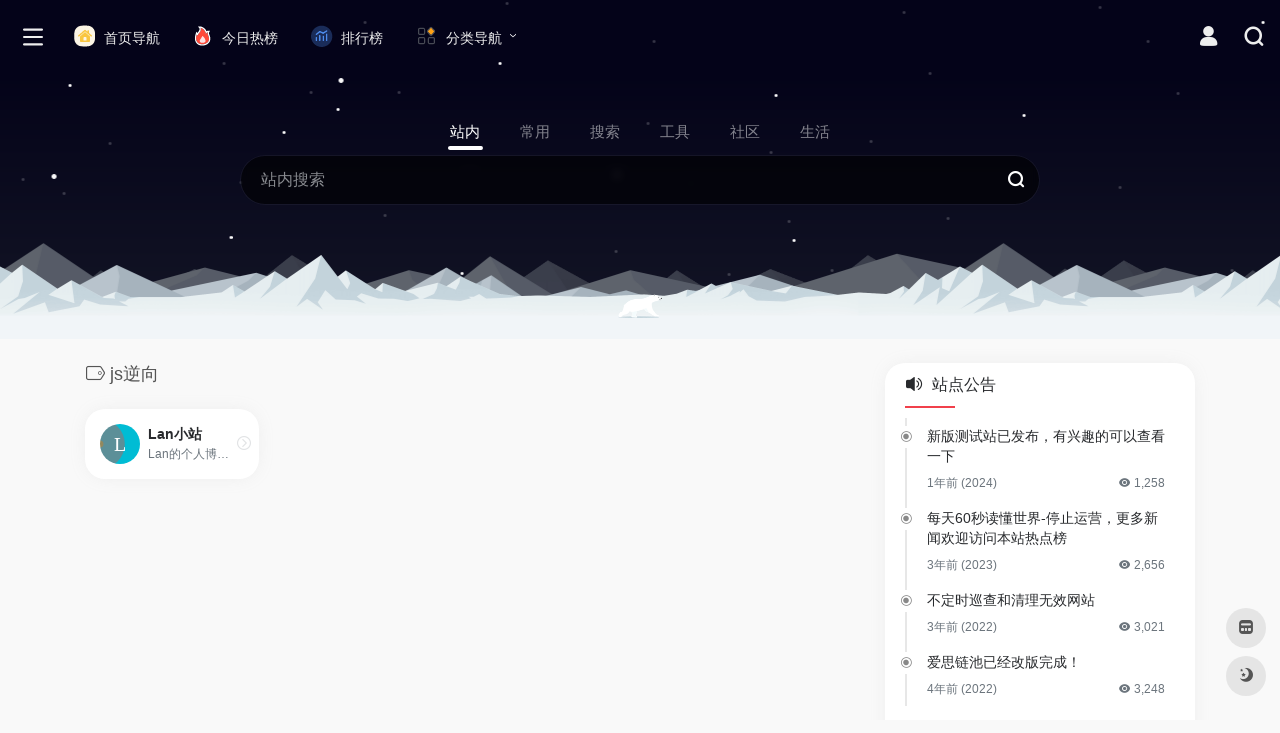

--- FILE ---
content_type: text/html; charset=UTF-8
request_url: https://www.a4lc.com/sitetag/js%E9%80%86%E5%90%91
body_size: 14985
content:
<!DOCTYPE html>
<html lang="zh-Hans" class="io-grey-mode">
<head> 
<script>
    var default_c = "io-grey-mode";
    var night = document.cookie.replace(/(?:(?:^|.*;\s*)io_night_mode\s*\=\s*([^;]*).*$)|^.*$/, "$1"); 
    try {
        if (night === "0" || (!night && window.matchMedia("(prefers-color-scheme: dark)").matches)) {
            document.documentElement.classList.add("io-black-mode");
            document.documentElement.classList.remove(default_c);
        } else {
            document.documentElement.classList.remove("io-black-mode");
            document.documentElement.classList.add(default_c);
        }
    } catch (_) {}
</script><meta charset="UTF-8">
<meta name="renderer" content="webkit">
<meta name="force-rendering" content="webkit">
<meta http-equiv="X-UA-Compatible" content="IE=edge, chrome=1">
<meta name="viewport" content="width=device-width, initial-scale=1.0, user-scalable=0, minimum-scale=1.0, maximum-scale=0.0, viewport-fit=cover">
<title>js逆向-爱思链池</title>
<meta name="theme-color" content="#f9f9f9" />
<meta name="keywords" content="js逆向,爱思链池" />
<meta name="description" content="爱思链池（www.a4lc.com）是一个多功能的网址导航网站。你可以自定义上网常用网址、自定义你的个人书签主页。精选国内外高效、实用且有趣的资源，覆盖设计、工具、资讯、学习等多个领域，既能助力提升办公效率，也能满足知识探索需求，是理想的上网起始页，邀您即刻访问，开启高效冲浪之旅。" />
<link rel="shortcut icon" href="https://www.a4lc.com/favicon.ico">
<link rel="apple-touch-icon" href="https://www.a4lc.com/apple.ico">
<!--[if IE]><script src="https://www.a4lc.com/wp-content/themes/onenav/js/html5.min.js"></script><![endif]-->
<meta name='robots' content='max-image-preview:large' />
<link rel='dns-prefetch' href='//at.alicdn.com' />
<link rel="alternate" type="application/rss+xml" title="爱思链池 &raquo; js逆向 网址标签 Feed" href="https://www.a4lc.com/sitetag/js%e9%80%86%e5%90%91/feed" />
<style id='wp-img-auto-sizes-contain-inline-css' type='text/css'>
img:is([sizes=auto i],[sizes^="auto," i]){contain-intrinsic-size:3000px 1500px}
/*# sourceURL=wp-img-auto-sizes-contain-inline-css */
</style>
<style id='classic-theme-styles-inline-css' type='text/css'>
/*! This file is auto-generated */
.wp-block-button__link{color:#fff;background-color:#32373c;border-radius:9999px;box-shadow:none;text-decoration:none;padding:calc(.667em + 2px) calc(1.333em + 2px);font-size:1.125em}.wp-block-file__button{background:#32373c;color:#fff;text-decoration:none}
/*# sourceURL=/wp-includes/css/classic-themes.min.css */
</style>
<link rel='stylesheet' id='custom-style-css' href='https://www.a4lc.com/wp-content/themes/onenav-mars/custom.css?ver=6.9' type='text/css' media='all' />
<link rel='stylesheet' id='iconfont-css' href='https://www.a4lc.com/wp-content/themes/onenav/css/iconfont.css?ver=4.1812' type='text/css' media='all' />
<link rel='stylesheet' id='iconfont-io-1-css' href='//at.alicdn.com/t/c/font_3301046_o0ii8nxhedm.css' type='text/css' media='all' />
<link rel='stylesheet' id='iconfont-io-2-css' href='//at.alicdn.com/t/c/font_4028816_0091otzm0rj7e.css' type='text/css' media='all' />
<link rel='stylesheet' id='bootstrap-css' href='https://www.a4lc.com/wp-content/themes/onenav/css/bootstrap.min.css?ver=4.1812' type='text/css' media='all' />
<link rel='stylesheet' id='style-css' href='https://www.a4lc.com/wp-content/themes/onenav/css/style.min.css?ver=4.1812' type='text/css' media='all' />
<script type="text/javascript" src="https://www.a4lc.com/wp-content/themes/onenav/js/jquery.min.js?ver=4.1812" id="jquery-js"></script>
<script type="text/javascript" id="jquery-js-after">
/* <![CDATA[ */
/* <![CDATA[ */ 
        function loadFunc(func) {if (document.all){window.attachEvent("onload",func);}else{window.addEventListener("load",func,false);}}   
        /* ]]]]><![CDATA[> */
//# sourceURL=jquery-js-after
/* ]]> */
</script>
<link rel="https://api.w.org/" href="https://www.a4lc.com/wp-json/" /><link rel="alternate" title="JSON" type="application/json" href="https://www.a4lc.com/wp-json/wp/v2/sitetag/26387" /><link rel="EditURI" type="application/rsd+xml" title="RSD" href="https://www.a4lc.com/xmlrpc.php?rsd" />
<meta name="generator" content="WordPress 6.9" />
<style>.card, .block {
border-radius: 20px;
}
/*自主广告自适应*/
.auto-ad-url .card {
    max-width: 100%;
}  
 /* 首页三横幅广告*/  
 @media screen and (min-width: 980px) {
     .apd.apd-home.col-12 {
     display: flex;
      gap: 15px;
      }
 }.customize-width{max-width:1900px}.sidebar-nav{width:190px}@media (min-width: 768px){.main-content{margin-left:190px;}.main-content .page-header{left:190px;}}</style><script>(function(a,b){a.ioLetterAvatar=function(d,l,j){d=d||"";l=l||60;var h="#1abc9c #2ecc71 #3498db #9b59b6 #3fe95e #16a085 #27ae60 #2980b9 #8e44ad #fc3e50 #f1c40f #e67e22 #e74c3c #00bcd4 #95aa36 #f39c12 #d35400 #c0392b #b2df1e #7ffc8d".split(" "),f,c,k,g,e,i,t,m;f=String(d).toUpperCase();f=f?f.charAt(0):"?";if(a.devicePixelRatio){l=(l*a.devicePixelRatio)}c=parseInt((((f=="?"?72:f.charCodeAt(0))-64)*12345).toString().slice(0,5));k=c%(h.length-1);t=(c+1)%(h.length-1);m=(c-1)%(h.length-1);g=b.createElement("canvas");g.width=l;g.height=l;e=g.getContext("2d");e.fillStyle=j?j:h[k];e.fillRect(0,0,g.width,g.height); e.arc((c*180)%l,(c*150)%l, (c/120)%l ,0 ,360 );e.fillStyle=h[t];e.globalAlpha = .6;e.fill();e.save();e.beginPath();e.fillStyle=h[m];e.globalAlpha = .4;e.arc((c*20)%l,(c*50)%l, ((99999-c)/80)%l,0 ,360 );e.fill();e.font=Math.round(g.width/2)+"px 'Microsoft Yahei'";e.textAlign="center";e.fillStyle="#fff";e.globalAlpha = 1;e.fillText(f,l/2,l/1.5);i=g.toDataURL();g=null;return i}})(window,document);</script><!-- 自定义代码 -->
<!--头条提交/--> 
<script>
(function(){
var el = document.createElement("script");
el.src = "https://lf1-cdn-tos.bytegoofy.com/goofy/ttzz/push.js?1feec5338b118403372de0a1ccb71b416008be35d3aa4b8fc28d959eee7f7b82c112ff4abe50733e0ff1e1071a0fdc024b166ea2a296840a50a5288f35e2ca42";
el.id = "ttzz";
var s = document.getElementsByTagName("script")[0];
s.parentNode.insertBefore(el, s);
})(window)
</script>
<!-- end 自定义代码 -->
</head> 
<body class="archive tax-sitetag term-js term-26387 wp-theme-onenav wp-child-theme-onenav-mars sidebar_right mini-sidebar">
        <div id="sidebar" class="sticky sidebar-nav fade">
            <div class="modal-dialog h-100  sidebar-nav-inner">
                <div class="sidebar-logo border-bottom border-color">
                    <!-- logo -->
                    <div class="logo overflow-hidden">
                                                <a href="https://www.a4lc.com" class="logo-expanded">
                            <img src="https://www.a4lc.com/logo.png" height="40" class="logo-light" alt="爱思链池">
                            <img src="https://www.a4lc.com/logo.png" height="40" class="logo-dark d-none" alt="爱思链池">
                        </a>
                        <a href="https://www.a4lc.com" class="logo-collapsed">
                            <img src="https://www.a4lc.com/logoo.png" height="40" class="logo-light" alt="爱思链池">
                            <img src="https://www.a4lc.com/favicon.ico" height="40" class="logo-dark d-none" alt="爱思链池">
                        </a>
                    </div>
                    <!-- logo end -->
                </div>
                <div class="sidebar-menu flex-fill">
                    <div class="sidebar-scroll" >
                        <div class="sidebar-menu-inner">
                            <ul> 
                                                                                                        <li class="sidebar-item">
                                                                                        <a href="https://www.a4lc.com/#term-6" class="" data-change="https://www.a4lc.com/#term-6">
                                                <i class="io io-shenghuofuwu icon-fw icon-lg"></i>
                                                <span>常用推荐</span>
                                            </a>
                                            <i class="iconfont icon-arrow-r-m sidebar-more text-sm"></i>
                                            <ul >
                                             
                                                <li>
                                                    <a href="https://www.a4lc.com/#term-6-16949" class=""><span>热门</span></a>
                                                </li>
                                             
                                                <li>
                                                    <a href="https://www.a4lc.com/#term-6-16950" class=""><span>趣站</span></a>
                                                </li>
                                             
                                                <li>
                                                    <a href="https://www.a4lc.com/#term-6-16952" class=""><span>小游戏</span></a>
                                                </li>
                                             
                                                <li>
                                                    <a href="https://www.a4lc.com/#term-6-16951" class=""><span>生成器</span></a>
                                                </li>
                                                                                        </ul>
                                        </li>
                                                                        <li class="sidebar-item">
                                                                                        <a href="https://www.a4lc.com/#term-7" class="" data-change="https://www.a4lc.com/#term-7">
                                                <i class="io io-tuijian icon-fw icon-lg"></i>
                                                <span>生活服务</span>
                                            </a>
                                            <i class="iconfont icon-arrow-r-m sidebar-more text-sm"></i>
                                            <ul >
                                             
                                                <li>
                                                    <a href="https://www.a4lc.com/#term-7-8" class=""><span>新闻</span></a>
                                                </li>
                                             
                                                <li>
                                                    <a href="https://www.a4lc.com/#term-7-60" class=""><span>视频</span></a>
                                                </li>
                                             
                                                <li>
                                                    <a href="https://www.a4lc.com/#term-7-15" class=""><span>直播</span></a>
                                                </li>
                                             
                                                <li>
                                                    <a href="https://www.a4lc.com/#term-7-27" class=""><span>音乐</span></a>
                                                </li>
                                             
                                                <li>
                                                    <a href="https://www.a4lc.com/#term-7-14" class=""><span>购物</span></a>
                                                </li>
                                             
                                                <li>
                                                    <a href="https://www.a4lc.com/#term-7-12" class=""><span>快递</span></a>
                                                </li>
                                             
                                                <li>
                                                    <a href="https://www.a4lc.com/#term-7-16" class=""><span>社交</span></a>
                                                </li>
                                             
                                                <li>
                                                    <a href="https://www.a4lc.com/#term-7-9" class=""><span>邮箱</span></a>
                                                </li>
                                             
                                                <li>
                                                    <a href="https://www.a4lc.com/#term-7-11" class=""><span>网盘</span></a>
                                                </li>
                                             
                                                <li>
                                                    <a href="https://www.a4lc.com/#term-7-17" class=""><span>招聘</span></a>
                                                </li>
                                             
                                                <li>
                                                    <a href="https://www.a4lc.com/#term-7-13" class=""><span>旅游</span></a>
                                                </li>
                                             
                                                <li>
                                                    <a href="https://www.a4lc.com/#term-7-10" class=""><span>银行</span></a>
                                                </li>
                                                                                        </ul>
                                        </li>
                                                                        <li class="sidebar-item">
                                                                                        <a href="https://www.a4lc.com/#term-18" class="" data-change="https://www.a4lc.com/#term-18">
                                                <i class="io io-xiuxianyule icon-fw icon-lg"></i>
                                                <span>休闲娱乐</span>
                                            </a>
                                            <i class="iconfont icon-arrow-r-m sidebar-more text-sm"></i>
                                            <ul >
                                             
                                                <li>
                                                    <a href="https://www.a4lc.com/#term-18-20" class=""><span>游戏</span></a>
                                                </li>
                                             
                                                <li>
                                                    <a href="https://www.a4lc.com/#term-18-19" class=""><span>杂志</span></a>
                                                </li>
                                             
                                                <li>
                                                    <a href="https://www.a4lc.com/#term-18-25" class=""><span>电台FM</span></a>
                                                </li>
                                             
                                                <li>
                                                    <a href="https://www.a4lc.com/#term-18-21" class=""><span>电子书</span></a>
                                                </li>
                                             
                                                <li>
                                                    <a href="https://www.a4lc.com/#term-18-4153" class=""><span>影视预告</span></a>
                                                </li>
                                             
                                                <li>
                                                    <a href="https://www.a4lc.com/#term-18-22" class=""><span>网络小说</span></a>
                                                </li>
                                             
                                                <li>
                                                    <a href="https://www.a4lc.com/#term-18-26" class=""><span>音乐歌曲</span></a>
                                                </li>
                                             
                                                <li>
                                                    <a href="https://www.a4lc.com/#term-18-29" class=""><span>在线影视</span></a>
                                                </li>
                                             
                                                <li>
                                                    <a href="https://www.a4lc.com/#term-18-24" class=""><span>在线影院</span></a>
                                                </li>
                                             
                                                <li>
                                                    <a href="https://www.a4lc.com/#term-18-28" class=""><span>在线解析</span></a>
                                                </li>
                                                                                        </ul>
                                        </li>
                                                                        <li class="sidebar-item">
                                                                                        <a href="https://www.a4lc.com/#term-30" class="" data-change="https://www.a4lc.com/#term-30">
                                                <i class="io io-ziyuan icon-fw icon-lg"></i>
                                                <span>资源查询</span>
                                            </a>
                                            <i class="iconfont icon-arrow-r-m sidebar-more text-sm"></i>
                                            <ul >
                                             
                                                <li>
                                                    <a href="https://www.a4lc.com/#term-30-65" class=""><span>博客论坛</span></a>
                                                </li>
                                             
                                                <li>
                                                    <a href="https://www.a4lc.com/#term-30-32" class=""><span>图书搜索</span></a>
                                                </li>
                                             
                                                <li>
                                                    <a href="https://www.a4lc.com/#term-30-52" class=""><span>资源搜索</span></a>
                                                </li>
                                             
                                                <li>
                                                    <a href="https://www.a4lc.com/#term-30-31" class=""><span>网盘搜索</span></a>
                                                </li>
                                             
                                                <li>
                                                    <a href="https://www.a4lc.com/#term-30-34" class=""><span>磁力搜索</span></a>
                                                </li>
                                             
                                                <li>
                                                    <a href="https://www.a4lc.com/#term-30-33" class=""><span>小说搜索</span></a>
                                                </li>
                                             
                                                <li>
                                                    <a href="https://www.a4lc.com/#term-30-1049" class=""><span>学术搜索</span></a>
                                                </li>
                                             
                                                <li>
                                                    <a href="https://www.a4lc.com/#term-30-14961" class=""><span>影视下载</span></a>
                                                </li>
                                             
                                                <li>
                                                    <a href="https://www.a4lc.com/#term-30-23" class=""><span>网站收录</span></a>
                                                </li>
                                                                                        </ul>
                                        </li>
                                                                        <li class="sidebar-item">
                                                                                        <a href="https://www.a4lc.com/#term-53" class="" data-change="https://www.a4lc.com/#term-53">
                                                <i class="io io-S9chajianqu icon-fw icon-lg"></i>
                                                <span>插件资源</span>
                                            </a>
                                            <i class="iconfont icon-arrow-r-m sidebar-more text-sm"></i>
                                            <ul >
                                             
                                                <li>
                                                    <a href="https://www.a4lc.com/#term-53-1212" class=""><span>浏览器</span></a>
                                                </li>
                                             
                                                <li>
                                                    <a href="https://www.a4lc.com/#term-53-58" class=""><span>加速器</span></a>
                                                </li>
                                             
                                                <li>
                                                    <a href="https://www.a4lc.com/#term-53-74" class=""><span>谷歌插件</span></a>
                                                </li>
                                             
                                                <li>
                                                    <a href="https://www.a4lc.com/#term-53-82" class=""><span>浏览器插件</span></a>
                                                </li>
                                             
                                                <li>
                                                    <a href="https://www.a4lc.com/#term-53-71" class=""><span>油侯插件</span></a>
                                                </li>
                                                                                        </ul>
                                        </li>
                                                                        <li class="sidebar-item">
                                                                                        <a href="https://www.a4lc.com/#term-35" class="" data-change="https://www.a4lc.com/#term-35">
                                                <i class="io io-gongjuxiang icon-fw icon-lg"></i>
                                                <span>常用工具</span>
                                            </a>
                                            <i class="iconfont icon-arrow-r-m sidebar-more text-sm"></i>
                                            <ul >
                                             
                                                <li>
                                                    <a href="https://www.a4lc.com/#term-35-40" class=""><span>设计工具</span></a>
                                                </li>
                                             
                                                <li>
                                                    <a href="https://www.a4lc.com/#term-35-69" class=""><span>素材资源</span></a>
                                                </li>
                                             
                                                <li>
                                                    <a href="https://www.a4lc.com/#term-35-37" class=""><span>PPT素材</span></a>
                                                </li>
                                             
                                                <li>
                                                    <a href="https://www.a4lc.com/#term-35-42" class=""><span>在线工具</span></a>
                                                </li>
                                             
                                                <li>
                                                    <a href="https://www.a4lc.com/#term-35-38" class=""><span>团队工具</span></a>
                                                </li>
                                             
                                                <li>
                                                    <a href="https://www.a4lc.com/#term-35-41" class=""><span>图片工具</span></a>
                                                </li>
                                             
                                                <li>
                                                    <a href="https://www.a4lc.com/#term-35-36" class=""><span>排版工具</span></a>
                                                </li>
                                             
                                                <li>
                                                    <a href="https://www.a4lc.com/#term-35-51" class=""><span>设计美化</span></a>
                                                </li>
                                             
                                                <li>
                                                    <a href="https://www.a4lc.com/#term-35-39" class=""><span>格式转换</span></a>
                                                </li>
                                             
                                                <li>
                                                    <a href="https://www.a4lc.com/#term-35-63" class=""><span>创作中心</span></a>
                                                </li>
                                                                                        </ul>
                                        </li>
                                                                        <li class="sidebar-item">
                                                                                        <a href="https://www.a4lc.com/#term-43" class="" data-change="https://www.a4lc.com/#term-43">
                                                <i class="io io-wangluo icon-fw icon-lg"></i>
                                                <span>电脑网络</span>
                                            </a>
                                            <i class="iconfont icon-arrow-r-m sidebar-more text-sm"></i>
                                            <ul >
                                             
                                                <li>
                                                    <a href="https://www.a4lc.com/#term-43-56" class=""><span>互联资讯</span></a>
                                                </li>
                                             
                                                <li>
                                                    <a href="https://www.a4lc.com/#term-43-48" class=""><span>搜索引擎</span></a>
                                                </li>
                                             
                                                <li>
                                                    <a href="https://www.a4lc.com/#term-43-47" class=""><span>网址导航</span></a>
                                                </li>
                                             
                                                <li>
                                                    <a href="https://www.a4lc.com/#term-43-45" class=""><span>安全杀毒</span></a>
                                                </li>
                                             
                                                <li>
                                                    <a href="https://www.a4lc.com/#term-43-50" class=""><span>主题模板</span></a>
                                                </li>
                                             
                                                <li>
                                                    <a href="https://www.a4lc.com/#term-43-54" class=""><span>软件下载</span></a>
                                                </li>
                                             
                                                <li>
                                                    <a href="https://www.a4lc.com/#term-43-55" class=""><span>云服务器</span></a>
                                                </li>
                                             
                                                <li>
                                                    <a href="https://www.a4lc.com/#term-43-49" class=""><span>站长资源</span></a>
                                                </li>
                                             
                                                <li>
                                                    <a href="https://www.a4lc.com/#term-43-44" class=""><span>行业联盟</span></a>
                                                </li>
                                             
                                                <li>
                                                    <a href="https://www.a4lc.com/#term-43-46" class=""><span>资源下载</span></a>
                                                </li>
                                                                                        </ul>
                                        </li>
                                                                        <li class="sidebar-item">
                                                                                        <a href="https://www.a4lc.com/#term-57" class="" data-change="https://www.a4lc.com/#term-57">
                                                <i class="io io-dongman icon-fw icon-lg"></i>
                                                <span>动漫资源</span>
                                            </a>
                                            <i class="iconfont icon-arrow-r-m sidebar-more text-sm"></i>
                                            <ul >
                                             
                                                <li>
                                                    <a href="https://www.a4lc.com/#term-57-61" class=""><span>动漫网站</span></a>
                                                </li>
                                             
                                                <li>
                                                    <a href="https://www.a4lc.com/#term-57-68" class=""><span>动漫推荐</span></a>
                                                </li>
                                             
                                                <li>
                                                    <a href="https://www.a4lc.com/#term-57-32041" class=""><span>在线动漫</span></a>
                                                </li>
                                             
                                                <li>
                                                    <a href="https://www.a4lc.com/#term-57-67" class=""><span>在线漫画</span></a>
                                                </li>
                                             
                                                <li>
                                                    <a href="https://www.a4lc.com/#term-57-15069" class=""><span>动漫下载</span></a>
                                                </li>
                                             
                                                <li>
                                                    <a href="https://www.a4lc.com/#term-57-66" class=""><span>动漫番剧</span></a>
                                                </li>
                                             
                                                <li>
                                                    <a href="https://www.a4lc.com/#term-57-64" class=""><span>动漫导航</span></a>
                                                </li>
                                             
                                                <li>
                                                    <a href="https://www.a4lc.com/#term-57-59" class=""><span>动漫游戏</span></a>
                                                </li>
                                             
                                                <li>
                                                    <a href="https://www.a4lc.com/#term-57-62" class=""><span>cosplay</span></a>
                                                </li>
                                                                                        </ul>
                                        </li>
                                                                        <li class="sidebar-item">
                                                                                        <a href="https://www.a4lc.com/#term-86" class="" data-change="https://www.a4lc.com/#term-86">
                                                <i class="io io-gongsi icon-fw icon-lg"></i>
                                                <span>商业服务</span>
                                            </a>
                                            <i class="iconfont icon-arrow-r-m sidebar-more text-sm"></i>
                                            <ul >
                                             
                                                <li>
                                                    <a href="https://www.a4lc.com/#term-86-84" class=""><span>企业品牌</span></a>
                                                </li>
                                             
                                                <li>
                                                    <a href="https://www.a4lc.com/#term-86-87" class=""><span>财经金融</span></a>
                                                </li>
                                             
                                                <li>
                                                    <a href="https://www.a4lc.com/#term-86-72" class=""><span>办公职场</span></a>
                                                </li>
                                             
                                                <li>
                                                    <a href="https://www.a4lc.com/#term-86-76" class=""><span>农林牧渔</span></a>
                                                </li>
                                             
                                                <li>
                                                    <a href="https://www.a4lc.com/#term-86-80" class=""><span>加盟招商</span></a>
                                                </li>
                                             
                                                <li>
                                                    <a href="https://www.a4lc.com/#term-86-83" class=""><span>商家商户</span></a>
                                                </li>
                                             
                                                <li>
                                                    <a href="https://www.a4lc.com/#term-86-73" class=""><span>广告营销</span></a>
                                                </li>
                                             
                                                <li>
                                                    <a href="https://www.a4lc.com/#term-86-78" class=""><span>投资理财</span></a>
                                                </li>
                                             
                                                <li>
                                                    <a href="https://www.a4lc.com/#term-86-81" class=""><span>行业信息</span></a>
                                                </li>
                                             
                                                <li>
                                                    <a href="https://www.a4lc.com/#term-86-77" class=""><span>电商供求</span></a>
                                                </li>
                                             
                                                <li>
                                                    <a href="https://www.a4lc.com/#term-86-75" class=""><span>票务订票</span></a>
                                                </li>
                                                                                        </ul>
                                        </li>
                                                                        <li class="sidebar-item">
                                                                                        <a href="https://www.a4lc.com/#term-1042" class="" data-change="https://www.a4lc.com/#term-1042">
                                                <i class="io io-zongheqita icon-fw icon-lg"></i>
                                                <span>综合其他</span>
                                            </a>
                                            <i class="iconfont icon-arrow-r-m sidebar-more text-sm"></i>
                                            <ul >
                                             
                                                <li>
                                                    <a href="https://www.a4lc.com/#term-1042-1053" class=""><span>百科问答</span></a>
                                                </li>
                                             
                                                <li>
                                                    <a href="https://www.a4lc.com/#term-1042-85" class=""><span>健康知识</span></a>
                                                </li>
                                             
                                                <li>
                                                    <a href="https://www.a4lc.com/#term-1042-1052" class=""><span>查询工具</span></a>
                                                </li>
                                             
                                                <li>
                                                    <a href="https://www.a4lc.com/#term-1042-1047" class=""><span>政府机构</span></a>
                                                </li>
                                             
                                                <li>
                                                    <a href="https://www.a4lc.com/#term-1042-1043" class=""><span>省市门户</span></a>
                                                </li>
                                             
                                                <li>
                                                    <a href="https://www.a4lc.com/#term-1042-1044" class=""><span>综合门户</span></a>
                                                </li>
                                             
                                                <li>
                                                    <a href="https://www.a4lc.com/#term-1042-1048" class=""><span>组织协会</span></a>
                                                </li>
                                             
                                                <li>
                                                    <a href="https://www.a4lc.com/#term-1042-1050" class=""><span>民族宗教</span></a>
                                                </li>
                                             
                                                <li>
                                                    <a href="https://www.a4lc.com/#term-1042-1045" class=""><span>传媒杂志</span></a>
                                                </li>
                                             
                                                <li>
                                                    <a href="https://www.a4lc.com/#term-1042-1051" class=""><span>公益慈善</span></a>
                                                </li>
                                             
                                                <li>
                                                    <a href="https://www.a4lc.com/#term-1042-1046" class=""><span>法律律师</span></a>
                                                </li>
                                                                                        </ul>
                                        </li>
                                 
                            </ul>
                        </div>
                    </div>
                </div>
                <div class="border-top py-2 border-color">
                    <div class="flex-bottom">
                        <ul> 
                            <li id="menu-item-287" class="menu-item menu-item-type-post_type menu-item-object-page menu-item-287 sidebar-item"><a href="https://www.a4lc.com/blog">
        <i class="io io-bokezhuanjia icon-fw icon-lg"></i>
                <span>博客首页</span></a></li>
<li id="menu-item-3325" class="menu-item menu-item-type-post_type menu-item-object-page menu-item-3325 sidebar-item"><a href="https://www.a4lc.com/comment">
        <i class="io io-liuyan icon-fw icon-lg"></i>
                <span>收录留言</span></a></li>
 
                        </ul>
                    </div>
                </div>
            </div>
        </div>
        <div class="main-content flex-fill">    <div class="big-header-banner header-nav">
        <div id="header" class="page-header sticky">
            <div class="navbar navbar-expand-md">
                <div class="container-fluid p-0 position-relative">
                    <div class="position-absolute w-100 text-center">
                        <a href="https://www.a4lc.com" class="navbar-brand d-md-none m-0" title="爱思链池">
                            <img src="https://www.a4lc.com/logo.png" class="logo-light" alt="爱思链池" height="30">
                            <img src="https://www.a4lc.com/logo.png" class="logo-dark d-none" alt="爱思链池" height="30">
                        </a>
                    </div>
                    <div class="nav-item d-md-none mobile-menu py-2 position-relative"><a href="javascript:" id="sidebar-switch" data-toggle="modal" data-target="#sidebar"><i class="iconfont icon-classification icon-lg"></i></a></div>                    <div class="collapse navbar-collapse order-2 order-md-1">
                        <div class="header-mini-btn">
                            <label>
                                <input id="mini-button" type="checkbox" >
                                <svg viewBox="0 0 100 100" xmlns="http://www.w3.org/2000/svg"> 
                                    <path class="line--1" d="M0 40h62c18 0 18-20-17 5L31 55"></path>
                                    <path class="line--2" d="M0 50h80"></path>
                                    <path class="line--3" d="M0 60h62c18 0 18 20-17-5L31 45"></path>
                                </svg>
                            </label>
                        
                        </div>
                                                <ul class="navbar-nav navbar-top site-menu mr-4">
                            <li id="menu-item-101" class="menu-item menu-item-type-custom menu-item-object-custom menu-item-101"><a href="/">
        <i class="io io-66_zongheqita_mingrenguju icon-fw icon-lg"></i>
                <span>首页导航</span></a></li>
<li id="menu-item-10007" class="menu-item menu-item-type-custom menu-item-object-custom menu-item-10007"><a href="https://www.a4lc.com/hotnews/">
        <i class="io io-rebang icon-fw icon-lg"></i>
                <span>今日热榜</span></a></li>
<li id="menu-item-12125" class="menu-item menu-item-type-post_type menu-item-object-page menu-item-12125"><a href="https://www.a4lc.com/ranking">
        <i class="io io-avdsloudongsaomiao icon-fw icon-lg"></i>
                <span>排行榜</span></a></li>
<li id="menu-item-9203" class="menu-item menu-item-type-custom menu-item-object-custom menu-item-has-children menu-item-9203"><a href="/">
        <i class="io io-caidan icon-fw icon-lg"></i>
                <span>分类导航</span></a>
<ul class="sub-menu">
	<li id="menu-item-5312" class="menu-item menu-item-type-post_type menu-item-object-page menu-item-5312"><a href="https://www.a4lc.com/zhanzhang">
        <i class="io io-daohang_004 icon-fw icon-lg"></i>
                <span>站长导航</span></a></li>
	<li id="menu-item-9204" class="menu-item menu-item-type-post_type menu-item-object-page menu-item-9204"><a href="https://www.a4lc.com/src">
        <i class="io io-avdsloudongsaomiao icon-fw icon-lg"></i>
                <span>SRC导航</span></a></li>
	<li id="menu-item-9205" class="menu-item menu-item-type-post_type menu-item-object-page menu-item-9205"><a href="https://www.a4lc.com/meiti">
        <i class="iconfont icon-heart icon-fw icon-lg"></i>
                <span>媒体导航</span></a></li>
	<li id="menu-item-9210" class="menu-item menu-item-type-post_type menu-item-object-page menu-item-9210"><a href="https://www.a4lc.com/film">
        <i class="io io-kandianying icon-fw icon-lg"></i>
                <span>电影导航</span></a></li>
	<li id="menu-item-11132" class="menu-item menu-item-type-post_type menu-item-object-page menu-item-11132"><a href="https://www.a4lc.com/aigc">
        <i class="io io-guanggao icon-fw icon-lg"></i>
                <span>AIGC导航</span></a></li>
</ul>
</li>
 
                        </ul>
                    </div>
                    <ul class="nav navbar-menu text-xs order-1 order-md-2 position-relative">
                                                                            <li class="nav-login ml-3 ml-md-4">
                                <a href="https://www.a4lc.com/login/?redirect_to=https://www.a4lc.com/sitetag/js%E9%80%86%E5%90%91" title="登录"><i class="iconfont icon-user icon-lg"></i></a>
                            </li>
                                                                        <li class="nav-search ml-3 ml-md-4">
                            <a href="javascript:" data-toggle="modal" data-target="#search-modal"><i class="iconfont icon-search icon-lg"></i></a>
                        </li>
                                                                    </ul>
                </div>
            </div>
        </div>
        <div class="placeholder"></div>
            </div>
<div class="header-big unchanged canvas-fx mb-4" ><iframe class="canvas-bg" scrolling="no" sandbox="allow-scripts allow-same-origin" src="https://www.a4lc.com/wp-content/themes/onenav/fx/io-fx07.html"></iframe> 
<div class="s-search">
<div id="search" class="s-search mx-auto">
        <div id="search-list-menu" class="">
        <div class="s-type text-center">
            <div class="s-type-list big tab-auto-scrollbar overflow-x-auto">
                <div class="anchor" style="position: absolute; left: 50%; opacity: 0;"></div>
                <label for="type-big-zhannei" class="active" data-page="home" data-id="group-z"><span>站内</span></label><label for="type-baidu"  data-page="home" data-id="group-a"><span>常用</span></label><label for="type-baidu1"  data-page="home" data-id="group-b"><span>搜索</span></label><label for="type-br"  data-page="home" data-id="group-c"><span>工具</span></label><label for="type-zhihu"  data-page="home" data-id="group-d"><span>社区</span></label><label for="type-taobao1"  data-page="home" data-id="group-e"><span>生活</span></label>            </div>
        </div>
    </div>
    <form action="https://www.a4lc.com?s=" method="get" target="_blank" class="super-search-fm">
        <input type="text" id="search-text" class="form-control smart-tips search-key" zhannei="" placeholder="输入关键字搜索" style="outline:0" autocomplete="off" data-status="true">
        <button type="submit" id="btn_search"><i class="iconfont icon-search"></i></button>
    </form> 
    <div id="search-list" class="hide-type-list">
                    <div class="search-group justify-content-center group-z s-current">
                <ul class="search-type tab-auto-scrollbar overflow-x-auto">
                    <li ><input checked="checked" hidden="" type="radio" name="type" data-page="home" id="type-big-zhannei" value="https://www.a4lc.com/?post_type=sites&amp;s=" data-placeholder="站内搜索"></li>
                                    </ul>
            </div>
                    <div class="search-group justify-content-center group-a "><ul class="search-type tab-auto-scrollbar overflow-x-auto"><li><input hidden type="radio" name="type" data-page="home" id="type-baidu" value="https://www.baidu.com/s?wd=%s%" data-placeholder="百度一下"><label for="type-baidu"><span class="text-muted">百度</span></label></li><li><input hidden type="radio" name="type" data-page="home" id="type-google" value="https://www.google.com/search?q=%s%" data-placeholder="谷歌两下"><label for="type-google"><span class="text-muted">Google</span></label></li><li><input hidden type="radio" name="type" data-page="home" id="type-zhannei" value="https://www.a4lc.com/?post_type=sites&s=%s%" data-placeholder="站内搜索"><label for="type-zhannei"><span class="text-muted">站内</span></label></li><li><input hidden type="radio" name="type" data-page="home" id="type-taobao" value="https://s.taobao.com/search?q=%s%" data-placeholder="淘宝"><label for="type-taobao"><span class="text-muted">淘宝</span></label></li><li><input hidden type="radio" name="type" data-page="home" id="type-bing" value="https://cn.bing.com/search?q=%s%" data-placeholder="微软Bing搜索"><label for="type-bing"><span class="text-muted">Bing</span></label></li></ul></div><div class="search-group justify-content-center group-b "><ul class="search-type tab-auto-scrollbar overflow-x-auto"><li><input hidden type="radio" name="type" data-page="home" id="type-baidu1" value="https://www.baidu.com/s?wd=%s%" data-placeholder="百度一下"><label for="type-baidu1"><span class="text-muted">百度</span></label></li><li><input hidden type="radio" name="type" data-page="home" id="type-google1" value="https://www.google.com/search?q=%s%" data-placeholder="谷歌两下"><label for="type-google1"><span class="text-muted">Google</span></label></li><li><input hidden type="radio" name="type" data-page="home" id="type-360" value="https://www.so.com/s?q=%s%" data-placeholder="360好搜"><label for="type-360"><span class="text-muted">360</span></label></li><li><input hidden type="radio" name="type" data-page="home" id="type-sogo" value="https://www.sogou.com/web?query=%s%" data-placeholder="搜狗搜索"><label for="type-sogo"><span class="text-muted">搜狗</span></label></li><li><input hidden type="radio" name="type" data-page="home" id="type-bing1" value="https://cn.bing.com/search?q=%s%" data-placeholder="微软Bing搜索"><label for="type-bing1"><span class="text-muted">Bing</span></label></li><li><input hidden type="radio" name="type" data-page="home" id="type-sm" value="https://yz.m.sm.cn/s?q=%s%" data-placeholder="UC移动端搜索"><label for="type-sm"><span class="text-muted">神马</span></label></li></ul></div><div class="search-group justify-content-center group-c "><ul class="search-type tab-auto-scrollbar overflow-x-auto"><li><input hidden type="radio" name="type" data-page="home" id="type-br" value="https://seo.5118.com/%s%?t=ydm" data-placeholder="请输入网址(不带https://)"><label for="type-br"><span class="text-muted">权重查询</span></label></li><li><input hidden type="radio" name="type" data-page="home" id="type-links" value="https://ahrefs.5118.com/%s%?t=ydm" data-placeholder="请输入网址(不带https://)"><label for="type-links"><span class="text-muted">友链检测</span></label></li><li><input hidden type="radio" name="type" data-page="home" id="type-icp" value="https://icp.5118.com/domain/%s%?t=ydm" data-placeholder="请输入网址(不带https://)"><label for="type-icp"><span class="text-muted">备案查询</span></label></li><li><input hidden type="radio" name="type" data-page="home" id="type-seo" value="https://seo.5118.com/%s%?t=ydm" data-placeholder="请输入网址(不带https://)"><label for="type-seo"><span class="text-muted">SEO查询</span></label></li><li><input hidden type="radio" name="type" data-page="home" id="type-ciku" value="https://www.5118.com/seo/newrelated/%s%?t=ydm" data-placeholder="请输入关键词"><label for="type-ciku"><span class="text-muted">关键词挖掘</span></label></li><li><input hidden type="radio" name="type" data-page="home" id="type-51key" value="https://so.5118.com/all/%s%?t=ydm" data-placeholder="请输入关键词"><label for="type-51key"><span class="text-muted">素材搜索</span></label></li><li><input hidden type="radio" name="type" data-page="home" id="type-51kt" value="https://www.kt1.com/wordfrequency/yuliao/%s%?t=ydm" data-placeholder="请输入关键词"><label for="type-51kt"><span class="text-muted">大数据词云</span></label></li></ul></div><div class="search-group justify-content-center group-d "><ul class="search-type tab-auto-scrollbar overflow-x-auto"><li><input hidden type="radio" name="type" data-page="home" id="type-zhihu" value="https://www.zhihu.com/search?type=content&q=%s%" data-placeholder="知乎"><label for="type-zhihu"><span class="text-muted">知乎</span></label></li><li><input hidden type="radio" name="type" data-page="home" id="type-wechat" value="https://weixin.sogou.com/weixin?type=2&query=%s%" data-placeholder="微信"><label for="type-wechat"><span class="text-muted">微信</span></label></li><li><input hidden type="radio" name="type" data-page="home" id="type-weibo" value="https://s.weibo.com/weibo/%s%" data-placeholder="微博"><label for="type-weibo"><span class="text-muted">微博</span></label></li><li><input hidden type="radio" name="type" data-page="home" id="type-douban" value="https://www.douban.com/search?q=%s%" data-placeholder="豆瓣"><label for="type-douban"><span class="text-muted">豆瓣</span></label></li><li><input hidden type="radio" name="type" data-page="home" id="type-why" value="https://ask.seowhy.com/search/?q=%s%" data-placeholder="SEO问答社区"><label for="type-why"><span class="text-muted">搜外问答</span></label></li></ul></div><div class="search-group justify-content-center group-e "><ul class="search-type tab-auto-scrollbar overflow-x-auto"><li><input hidden type="radio" name="type" data-page="home" id="type-taobao1" value="https://s.taobao.com/search?q=%s%" data-placeholder="淘宝"><label for="type-taobao1"><span class="text-muted">淘宝</span></label></li><li><input hidden type="radio" name="type" data-page="home" id="type-jd" value="https://search.jd.com/Search?keyword=%s%" data-placeholder="京东"><label for="type-jd"><span class="text-muted">京东</span></label></li><li><input hidden type="radio" name="type" data-page="home" id="type-xiachufang" value="https://www.xiachufang.com/search/?keyword=%s%" data-placeholder="下厨房"><label for="type-xiachufang"><span class="text-muted">下厨房</span></label></li><li><input hidden type="radio" name="type" data-page="home" id="type-xiangha" value="https://www.xiangha.com/so/?q=caipu&s=%s%" data-placeholder="香哈菜谱"><label for="type-xiangha"><span class="text-muted">香哈菜谱</span></label></li><li><input hidden type="radio" name="type" data-page="home" id="type-12306" value="https://www.12306.cn/?%s%" data-placeholder="12306"><label for="type-12306"><span class="text-muted">12306</span></label></li><li><input hidden type="radio" name="type" data-page="home" id="type-kd100" value="https://www.kuaidi100.com/?%s%" data-placeholder="快递100"><label for="type-kd100"><span class="text-muted">快递100</span></label></li><li><input hidden type="radio" name="type" data-page="home" id="type-qunar" value="https://www.qunar.com/?%s%" data-placeholder="去哪儿"><label for="type-qunar"><span class="text-muted">去哪儿</span></label></li></ul></div>    </div>
    <div class="card search-smart-tips" style="display: none">
        <ul></ul>
    </div>
</div>
</div>
</div>      <div id="content" class="container container-lg">
        <div class="content-wrap">
            <div class="content-layout">
                <h4 class="text-gray text-lg mb-4">
                    <i class="site-tag iconfont icon-tag icon-lg mr-1" id="js逆向"></i>js逆向                </h4>
                <div class="row">  
                                                <div class="url-card col-6 col-sm-6 col-md-4 col-xl-3 ">
                            
        <div class="url-body default ">    
            <a href="https://www.a4lc.com/sites/8045.html" target="_blank"  data-id="8045" data-url="https://www.lanol.cn" class="card no-c  mb-4 site-8045"   title="Lan小站">
                <div class="card-body url-content d-flex align-items-center"> 
                                        <div class="url-img rounded-circle mr-2 d-flex align-items-center justify-content-center">
                        <img class=" lazy unfancybox" src="https://www.a4lc.com/wp-content/themes/onenav/images/favicon.png" data-src="https://t3.gstatic.cn/faviconV2?client=SOCIAL&amp;type=FAVICON&amp;fallback_opts=TYPE,SIZE,URL&amp;size=128&amp;url=https://www.lanol.cn" onerror=null;src=ioLetterAvatar(alt,40) height="auto" width="auto"  alt="Lan小站"> 
                    </div>
                                        <div class="url-info flex-fill">
                        <div class="text-sm overflowClip_1">
                        <strong>Lan小站</strong>
                        </div>
                        <p class="overflowClip_1 m-0 text-muted text-xs">Lan的个人博客，记录生活，分享技术，欢迎从我的世界路过！</p>
                    </div>
                </div> 
            </a> 
                        <a href="https://www.lanol.cn/" target="_blank" rel="external nofollow noopener" title="直达" class="togo text-center text-muted is-views" data-id="8045" data-toggle="tooltip" data-placement="right"><i class="iconfont icon-goto"></i></a>
                    </div>
                            </div>
                                        </div>  
                <div class="posts-nav mb-4">
                                    </div>
            </div> 
        </div>
        <div class="sidebar sidebar-tools d-none d-lg-block">
		
	
			<div id="new_bulletin-4" class="card io-sidebar-widget new_bulletin"><div class="card-header widget-header"><h3 class="text-md mb-0"><i class="mr-2 iconfont icon-bulletin"></i>站点公告</h3></div> 
    <div class="card-body"> 
        <div class="list-grid list-bulletin my-n2">
                                    <div class="list-item py-2">
                    <i class="iconfont icon-point"></i>
                <div class="list-content py-0">
                    <div class="list-body">
                        <a href="https://www.a4lc.com/bulletin/11872.html" class="list-title overflowClip_2" target='_blank' rel="bulletin">新版测试站已发布，有兴趣的可以查看一下</a>
                    </div>
                    <div class="list-footer">
                        <div class="d-flex flex-fill text-muted text-xs">
                            <time class="d-inline-block">1年前 (2024)</time>
                            <div class="flex-fill"></div>
                            <span class="views"><i class="iconfont icon-chakan"></i> 1,258</span>                        </div>
                    </div>
                </div>
            </div>
                        <div class="list-item py-2">
                    <i class="iconfont icon-point"></i>
                <div class="list-content py-0">
                    <div class="list-body">
                        <a href="https://www.a4lc.com/bulletin/10893.html" class="list-title overflowClip_2" target='_blank' rel="bulletin">每天60秒读懂世界-停止运营，更多新闻欢迎访问本站热点榜</a>
                    </div>
                    <div class="list-footer">
                        <div class="d-flex flex-fill text-muted text-xs">
                            <time class="d-inline-block">3年前 (2023)</time>
                            <div class="flex-fill"></div>
                            <span class="views"><i class="iconfont icon-chakan"></i> 2,656</span>                        </div>
                    </div>
                </div>
            </div>
                        <div class="list-item py-2">
                    <i class="iconfont icon-point"></i>
                <div class="list-content py-0">
                    <div class="list-body">
                        <a href="https://www.a4lc.com/bulletin/6766.html" class="list-title overflowClip_2" target='_blank' rel="bulletin">不定时巡查和清理无效网站</a>
                    </div>
                    <div class="list-footer">
                        <div class="d-flex flex-fill text-muted text-xs">
                            <time class="d-inline-block">3年前 (2022)</time>
                            <div class="flex-fill"></div>
                            <span class="views"><i class="iconfont icon-chakan"></i> 3,021</span>                        </div>
                    </div>
                </div>
            </div>
                        <div class="list-item py-2">
                    <i class="iconfont icon-point"></i>
                <div class="list-content py-0">
                    <div class="list-body">
                        <a href="https://www.a4lc.com/bulletin/332.html" class="list-title overflowClip_2" target='_blank' rel="bulletin">爱思链池已经改版完成！</a>
                    </div>
                    <div class="list-footer">
                        <div class="d-flex flex-fill text-muted text-xs">
                            <time class="d-inline-block">4年前 (2022)</time>
                            <div class="flex-fill"></div>
                            <span class="views"><i class="iconfont icon-chakan"></i> 3,248</span>                        </div>
                    </div>
                </div>
            </div>
                                </div>
        <div class="mt-4"><a href="https://www.a4lc.com/bulletin" target="_blank" class="btn btn-outline-danger btn-block">更多</a></div>
    </div>

    </div><div id="new_cat-2" class="card io-sidebar-widget new_cat"> 
    <div class="card-body"> 
        <div class="list-grid list-rounded my-n2">
                                    <div class="list-item py-2">
                                <div class="media media-3x2 rounded col-4 mr-3">
                                        <a class="media-content" href="https://www.a4lc.com/12281.html"  title="Let’s Encrypt将证书有效期到2028 年缩短至 45 天" data-src="https://kjimg10.360buyimg.com/ott/jfs/t1/21828/26/19835/687201/6364ba64Ef3c268b7/e240d296a4a2a704.gif"></a>
                                    </div>
                                <div class="list-content py-0">
                    <div class="list-body">
                        <a href="https://www.a4lc.com/12281.html" class="list-title overflowClip_2"  rel="bookmark">Let’s Encrypt将证书有效期到2028 年缩短至 45 天</a>
                    </div>
                    <div class="list-footer">
                        <div class="d-flex flex-fill text-muted text-xs">
                            <time class="d-inline-block">2个月前</time>
                            <div class="flex-fill"></div>
                            <span class="views"><i class="iconfont icon-chakan"></i> 109</span>                        </div>
                    </div>
                </div>
            </div>
                        <div class="list-item py-2">
                                <div class="media media-3x2 rounded col-4 mr-3">
                                        <a class="media-content" href="https://www.a4lc.com/12269.html"  title="Wallpaper Engine" data-src="https://kjimg10.360buyimg.com/ott/jfs/t1/163416/21/31618/335843/6364ba65E3e4eccf7/98aec66ba6c5fca7.gif"></a>
                                    </div>
                                <div class="list-content py-0">
                    <div class="list-body">
                        <a href="https://www.a4lc.com/12269.html" class="list-title overflowClip_2"  rel="bookmark">Wallpaper Engine</a>
                    </div>
                    <div class="list-footer">
                        <div class="d-flex flex-fill text-muted text-xs">
                            <time class="d-inline-block">2个月前</time>
                            <div class="flex-fill"></div>
                            <span class="views"><i class="iconfont icon-chakan"></i> 94</span>                        </div>
                    </div>
                </div>
            </div>
                        <div class="list-item py-2">
                                <div class="media media-3x2 rounded col-4 mr-3">
                                        <a class="media-content" href="https://www.a4lc.com/12252.html"  title="磁力是什么？" data-src="https://kjimg10.360buyimg.com/ott/jfs/t1/216650/25/22210/65874/6364ba72E327d9004/d4c4dfcbc7dc042f.gif"></a>
                                    </div>
                                <div class="list-content py-0">
                    <div class="list-body">
                        <a href="https://www.a4lc.com/12252.html" class="list-title overflowClip_2"  rel="bookmark">磁力是什么？</a>
                    </div>
                    <div class="list-footer">
                        <div class="d-flex flex-fill text-muted text-xs">
                            <time class="d-inline-block">2个月前</time>
                            <div class="flex-fill"></div>
                            <span class="views"><i class="iconfont icon-chakan"></i> 139</span>                        </div>
                    </div>
                </div>
            </div>
                        <div class="list-item py-2">
                                <div class="media media-3x2 rounded col-4 mr-3">
                                        <a class="media-content" href="https://www.a4lc.com/12211.html"  title="霸王龙压制组" data-src="https://kjimg10.360buyimg.com/ott/jfs/t1/216650/25/22210/65874/6364ba72E327d9004/d4c4dfcbc7dc042f.gif"></a>
                                    </div>
                                <div class="list-content py-0">
                    <div class="list-body">
                        <a href="https://www.a4lc.com/12211.html" class="list-title overflowClip_2"  rel="bookmark">霸王龙压制组</a>
                    </div>
                    <div class="list-footer">
                        <div class="d-flex flex-fill text-muted text-xs">
                            <time class="d-inline-block">2个月前</time>
                            <div class="flex-fill"></div>
                            <span class="views"><i class="iconfont icon-chakan"></i> 138</span>                        </div>
                    </div>
                </div>
            </div>
                        <div class="list-item py-2">
                                <div class="media media-3x2 rounded col-4 mr-3">
                                        <a class="media-content" href="https://www.a4lc.com/12202.html"  title="无忧音乐网" data-src="https://kjimg10.360buyimg.com/ott/jfs/t1/163416/21/31618/335843/6364ba65E3e4eccf7/98aec66ba6c5fca7.gif"></a>
                                    </div>
                                <div class="list-content py-0">
                    <div class="list-body">
                        <a href="https://www.a4lc.com/12202.html" class="list-title overflowClip_2"  rel="bookmark">无忧音乐网</a>
                    </div>
                    <div class="list-footer">
                        <div class="d-flex flex-fill text-muted text-xs">
                            <time class="d-inline-block">2个月前</time>
                            <div class="flex-fill"></div>
                            <span class="views"><i class="iconfont icon-chakan"></i> 140</span>                        </div>
                    </div>
                </div>
            </div>
                                </div>
    </div>

    </div><div id="cx_tag_cloud-4" class="card io-sidebar-widget cx_tag_cloud"><div class="card-header widget-header"><h3 class="text-md mb-0"><i class="mr-2 iconfont icon-tags"></i>热门标签</h3></div> 
        
        <div class="card-body">
        <div class="tags text-justify">
             
                <a href="https://www.a4lc.com/sitetag/wangzhidaohang" title="网址导航" class="tag-wangzhidaohang color-2">
                网址导航<span>(113)</span></a>
             
                <a href="https://www.a4lc.com/sitetag/%e5%8a%a8%e6%bc%ab" title="动漫" class="tag-%e5%8a%a8%e6%bc%ab color-3">
                动漫<span>(71)</span></a>
             
                <a href="https://www.a4lc.com/sitetag/shipin" title="视频" class="tag-shipin color-2">
                视频<span>(65)</span></a>
             
                <a href="https://www.a4lc.com/sitetag/%e6%b8%b8%e6%88%8f" title="游戏" class="tag-%e6%b8%b8%e6%88%8f color-2">
                游戏<span>(63)</span></a>
             
                <a href="https://www.a4lc.com/sitetag/%e7%bd%91%e5%9d%80%e5%a4%a7%e5%85%a8" title="网址大全" class="tag-%e7%bd%91%e5%9d%80%e5%a4%a7%e5%85%a8 color-5">
                网址大全<span>(63)</span></a>
             
                <a href="https://www.a4lc.com/sitetag/rengongzhineng" title="人工智能" class="tag-rengongzhineng color-4">
                人工智能<span>(60)</span></a>
             
                <a href="https://www.a4lc.com/sitetag/keji" title="科技" class="tag-keji color-8">
                科技<span>(57)</span></a>
             
                <a href="https://www.a4lc.com/sitetag/xinwen" title="新闻" class="tag-xinwen color-1">
                新闻<span>(55)</span></a>
             
                <a href="https://www.a4lc.com/sitetag/fenleimulu" title="分类目录" class="tag-fenleimulu color-4">
                分类目录<span>(54)</span></a>
             
                <a href="https://www.a4lc.com/sitetag/qiche" title="汽车" class="tag-qiche color-7">
                汽车<span>(54)</span></a>
             
                <a href="https://www.a4lc.com/sitetag/%e7%bd%91%e7%9b%98%e6%90%9c%e7%b4%a2" title="网盘搜索" class="tag-%e7%bd%91%e7%9b%98%e6%90%9c%e7%b4%a2 color-7">
                网盘搜索<span>(54)</span></a>
             
                <a href="https://www.a4lc.com/sitetag/tupian" title="图片" class="tag-tupian color-6">
                图片<span>(53)</span></a>
             
                <a href="https://www.a4lc.com/sitetag/wangzhanmulu" title="网站目录" class="tag-wangzhanmulu color-7">
                网站目录<span>(51)</span></a>
             
                <a href="https://www.a4lc.com/sitetag/%e4%b8%8a%e7%bd%91%e5%af%bc%e8%88%aa" title="上网导航" class="tag-%e4%b8%8a%e7%bd%91%e5%af%bc%e8%88%aa color-6">
                上网导航<span>(50)</span></a>
             
                <a href="https://www.a4lc.com/sitetag/%e4%ba%8c%e6%ac%a1%e5%85%83" title="二次元" class="tag-%e4%ba%8c%e6%ac%a1%e5%85%83 color-3">
                二次元<span>(45)</span></a>
             
                <a href="https://www.a4lc.com/sitetag/%e7%94%b5%e5%bd%b1" title="电影" class="tag-%e7%94%b5%e5%bd%b1 color-7">
                电影<span>(44)</span></a>
             
                <a href="https://www.a4lc.com/sitetag/%e7%bd%91%e7%ab%99%e6%94%b6%e5%bd%95" title="网站收录" class="tag-%e7%bd%91%e7%ab%99%e6%94%b6%e5%bd%95 color-6">
                网站收录<span>(44)</span></a>
             
                <a href="https://www.a4lc.com/sitetag/%e6%bc%ab%e7%94%bb" title="漫画" class="tag-%e6%bc%ab%e7%94%bb color-1">
                漫画<span>(43)</span></a>
             
                <a href="https://www.a4lc.com/sitetag/ai" title="AI" class="tag-ai color-7">
                AI<span>(41)</span></a>
             
                <a href="https://www.a4lc.com/sitetag/%e8%b4%a2%e7%bb%8f" title="财经" class="tag-%e8%b4%a2%e7%bb%8f color-4">
                财经<span>(40)</span></a>
             
                <a href="https://www.a4lc.com/sitetag/%e8%ae%ba%e5%9d%9b" title="论坛" class="tag-%e8%ae%ba%e5%9d%9b color-3">
                论坛<span>(40)</span></a>
             
        </div>
        </div>

    </div>	</div>
    </div>
 
<div class="main-footer footer-stick container container-fluid customize-width pt-4 pb-3 footer-type-big">

    <div class="footer-inner card rounded-xl m-0">
        <div class="footer-text card-body text-muted text-center text-md-left">
                        <div class="row my-4">
                                <div class="col-12 col-md-4 mb-4 mb-md-0">
                    <a class="footer-logo" href="https://www.a4lc.com" title="爱思链池">
                        <img src="https://www.a4lc.com/logo.png" class="logo-light mb-3" alt="爱思链池" height="40">
                        <img src="https://www.a4lc.com/logo.png" class="logo-dark d-none mb-3" alt="爱思链池" height="40">
                    </a>
                    <div class="text-sm">爱思链池是一个知名的综合分类目录导航网站，汇集了大量实用的国内外实用网站，我们致力于提供优质的在线导航服务，让您轻松冲浪互联网世界。</div>
                </div>
                                <div class="col-12 col-md-5 mb-4 mb-md-0"> 
                    <p class="footer-links text-sm mb-3"><a href="/about">关于我们</a>
<a href="/help">帮助中心</a>
<a href="/links">友情链接</a>
<a href="/duty">广告合作</a></p>                                        <div class="footer-social">
                        <a class="rounded-circle bg-light" href="http://wpa.qq.com/msgrd?v=3&uin=58526261&site=qq&menu=yes" target="_blank"  data-toggle="tooltip" data-placement="top" title="QQ" rel="external noopener nofollow">
                                    <i class="iconfont icon-qq"></i>
                                </a><a class="rounded-circle bg-light qr-img" href="javascript:;" data-toggle="tooltip" data-placement="top" data-html="true" title="<img src='https://kjimg10.360buyimg.com/ott/jfs/t1/116221/25/30717/13306/635d229fE6989bb6d/0a6e5977dad978b9.png' height='100' width='100'>">
                                    <i class="iconfont icon-wechat"></i>
                                </a><a class="rounded-circle bg-light" href="mailto:58526261@qq.com" target="_blank"  data-toggle="tooltip" data-placement="top" title="Email" rel="external noopener nofollow">
                                    <i class="iconfont icon-email"></i>
                                </a>                    </div>
                </div>
                                <div class="col-12 col-md-3 text-md-right mb-4 mb-md-0">
                                    <div class="footer-mini-img" data-toggle="tooltip" title="群号928392336">
                        <p class="bg-light rounded-lg p-1">
                            <img class=" " src="https://www.a4lc.com/ad/qrcode_1762130253962.jpg" alt="群号928392336爱思链池">
                        </p>
                        <span class="text-muted text-ss mt-2">群号928392336</span>
                    </div>
                                    <div class="footer-mini-img" data-toggle="tooltip" title="关注公众号">
                        <p class="bg-light rounded-lg p-1">
                            <img class=" " src="https://pic.rmb.bdstatic.com/bjh/fc4dd86767ed5df63699578fd80b64b7.png" alt="关注公众号爱思链池">
                        </p>
                        <span class="text-muted text-ss mt-2">关注公众号</span>
                    </div>
                                </div>
                            </div>
                        <div class="footer-copyright text-xs">
            Copyright © 2026 <a href="https://www.a4lc.com" title="爱思链池" class="" rel="home">爱思链池</a>&nbsp;<a href="https://beian.miit.gov.cn/" target="_blank" class="" rel="link noopener">皖ICP备2022012948号</a>&nbsp;由<a href="https://www.iotheme.cn/?aff=100353" title="一为主题-精品wordpress主题" target="_blank" class="" rel="noopener"><strong> OneNav </strong></a>强力驱动&nbsp<script>
var _hmt = _hmt || [];
(function() {
  var hm = document.createElement("script");
  hm.src = "https://hm.baidu.com/hm.js?e006b7b9c8a134e8135234da6e7c2d10";
  var s = document.getElementsByTagName("script")[0]; 
  s.parentNode.insertBefore(hm, s);
})();
</script>
            </div>
        </div>
    </div>
</div>
</div><!-- main-content end -->

<footer>
    <div id="footer-tools" class="d-flex flex-column">
        <a href="javascript:" id="go-to-up" class="btn rounded-circle go-up m-1" rel="go-top">
            <i class="iconfont icon-to-up"></i>
        </a>
                                                <a href="https://www.a4lc.com/bookmark/" class="btn rounded-circle m-1 bookmark-home" data-toggle="tooltip" data-placement="left" title="mini 书签">
            <i class="iconfont icon-minipanel"></i>
        </a>
                        <a href="javascript:" id="switch-mode" class="btn rounded-circle switch-dark-mode m-1" data-toggle="tooltip" data-placement="left" title="夜间模式">
            <i class="mode-ico iconfont icon-light"></i>
        </a>
            </div>
</footer>
  
<div class="modal fade search-modal" id="search-modal">
    <div class="modal-dialog modal-lg modal-dialog-centered">
        <div class="modal-content">  
            <div class="modal-body">
                 
<div id="search" class="s-search mx-auto my-4">
    <div id="search-list" class="hide-type-list">
        <div class="s-type">
            <span></span>
            <div class="s-type-list">
                <label for="m_type-baidu" data-page="home" data-id="group-a">常用</label><label for="m_type-baidu1" data-page="home" data-id="group-b">搜索</label><label for="m_type-br" data-page="home" data-id="group-c">工具</label><label for="m_type-zhihu" data-page="home" data-id="group-d">社区</label><label for="m_type-taobao1" data-page="home" data-id="group-e">生活</label>            </div>
        </div>
        <div class="search-group group-a"><span class="type-text text-muted">常用</span><ul class="search-type"><li><input checked="checked" hidden type="radio" name="type2" data-page="home" id="m_type-baidu" value="https://www.baidu.com/s?wd=%s%" data-placeholder="百度一下"><label for="m_type-baidu"><span class="text-muted">百度</span></label></li><li><input hidden type="radio" name="type2" data-page="home" id="m_type-google" value="https://www.google.com/search?q=%s%" data-placeholder="谷歌两下"><label for="m_type-google"><span class="text-muted">Google</span></label></li><li><input hidden type="radio" name="type2" data-page="home" id="m_type-zhannei" value="https://www.a4lc.com/?post_type=sites&s=%s%" data-placeholder="站内搜索"><label for="m_type-zhannei"><span class="text-muted">站内</span></label></li><li><input hidden type="radio" name="type2" data-page="home" id="m_type-taobao" value="https://s.taobao.com/search?q=%s%" data-placeholder="淘宝"><label for="m_type-taobao"><span class="text-muted">淘宝</span></label></li><li><input hidden type="radio" name="type2" data-page="home" id="m_type-bing" value="https://cn.bing.com/search?q=%s%" data-placeholder="微软Bing搜索"><label for="m_type-bing"><span class="text-muted">Bing</span></label></li></ul></div><div class="search-group group-b"><span class="type-text text-muted">搜索</span><ul class="search-type"><li><input hidden type="radio" name="type2" data-page="home" id="m_type-baidu1" value="https://www.baidu.com/s?wd=%s%" data-placeholder="百度一下"><label for="m_type-baidu1"><span class="text-muted">百度</span></label></li><li><input hidden type="radio" name="type2" data-page="home" id="m_type-google1" value="https://www.google.com/search?q=%s%" data-placeholder="谷歌两下"><label for="m_type-google1"><span class="text-muted">Google</span></label></li><li><input hidden type="radio" name="type2" data-page="home" id="m_type-360" value="https://www.so.com/s?q=%s%" data-placeholder="360好搜"><label for="m_type-360"><span class="text-muted">360</span></label></li><li><input hidden type="radio" name="type2" data-page="home" id="m_type-sogo" value="https://www.sogou.com/web?query=%s%" data-placeholder="搜狗搜索"><label for="m_type-sogo"><span class="text-muted">搜狗</span></label></li><li><input hidden type="radio" name="type2" data-page="home" id="m_type-bing1" value="https://cn.bing.com/search?q=%s%" data-placeholder="微软Bing搜索"><label for="m_type-bing1"><span class="text-muted">Bing</span></label></li><li><input hidden type="radio" name="type2" data-page="home" id="m_type-sm" value="https://yz.m.sm.cn/s?q=%s%" data-placeholder="UC移动端搜索"><label for="m_type-sm"><span class="text-muted">神马</span></label></li></ul></div><div class="search-group group-c"><span class="type-text text-muted">工具</span><ul class="search-type"><li><input hidden type="radio" name="type2" data-page="home" id="m_type-br" value="https://seo.5118.com/%s%?t=ydm" data-placeholder="请输入网址(不带https://)"><label for="m_type-br"><span class="text-muted">权重查询</span></label></li><li><input hidden type="radio" name="type2" data-page="home" id="m_type-links" value="https://ahrefs.5118.com/%s%?t=ydm" data-placeholder="请输入网址(不带https://)"><label for="m_type-links"><span class="text-muted">友链检测</span></label></li><li><input hidden type="radio" name="type2" data-page="home" id="m_type-icp" value="https://icp.5118.com/domain/%s%?t=ydm" data-placeholder="请输入网址(不带https://)"><label for="m_type-icp"><span class="text-muted">备案查询</span></label></li><li><input hidden type="radio" name="type2" data-page="home" id="m_type-seo" value="https://seo.5118.com/%s%?t=ydm" data-placeholder="请输入网址(不带https://)"><label for="m_type-seo"><span class="text-muted">SEO查询</span></label></li><li><input hidden type="radio" name="type2" data-page="home" id="m_type-ciku" value="https://www.5118.com/seo/newrelated/%s%?t=ydm" data-placeholder="请输入关键词"><label for="m_type-ciku"><span class="text-muted">关键词挖掘</span></label></li><li><input hidden type="radio" name="type2" data-page="home" id="m_type-51key" value="https://so.5118.com/all/%s%?t=ydm" data-placeholder="请输入关键词"><label for="m_type-51key"><span class="text-muted">素材搜索</span></label></li><li><input hidden type="radio" name="type2" data-page="home" id="m_type-51kt" value="https://www.kt1.com/wordfrequency/yuliao/%s%?t=ydm" data-placeholder="请输入关键词"><label for="m_type-51kt"><span class="text-muted">大数据词云</span></label></li></ul></div><div class="search-group group-d"><span class="type-text text-muted">社区</span><ul class="search-type"><li><input hidden type="radio" name="type2" data-page="home" id="m_type-zhihu" value="https://www.zhihu.com/search?type=content&q=%s%" data-placeholder="知乎"><label for="m_type-zhihu"><span class="text-muted">知乎</span></label></li><li><input hidden type="radio" name="type2" data-page="home" id="m_type-wechat" value="https://weixin.sogou.com/weixin?type=2&query=%s%" data-placeholder="微信"><label for="m_type-wechat"><span class="text-muted">微信</span></label></li><li><input hidden type="radio" name="type2" data-page="home" id="m_type-weibo" value="https://s.weibo.com/weibo/%s%" data-placeholder="微博"><label for="m_type-weibo"><span class="text-muted">微博</span></label></li><li><input hidden type="radio" name="type2" data-page="home" id="m_type-douban" value="https://www.douban.com/search?q=%s%" data-placeholder="豆瓣"><label for="m_type-douban"><span class="text-muted">豆瓣</span></label></li><li><input hidden type="radio" name="type2" data-page="home" id="m_type-why" value="https://ask.seowhy.com/search/?q=%s%" data-placeholder="SEO问答社区"><label for="m_type-why"><span class="text-muted">搜外问答</span></label></li></ul></div><div class="search-group group-e"><span class="type-text text-muted">生活</span><ul class="search-type"><li><input hidden type="radio" name="type2" data-page="home" id="m_type-taobao1" value="https://s.taobao.com/search?q=%s%" data-placeholder="淘宝"><label for="m_type-taobao1"><span class="text-muted">淘宝</span></label></li><li><input hidden type="radio" name="type2" data-page="home" id="m_type-jd" value="https://search.jd.com/Search?keyword=%s%" data-placeholder="京东"><label for="m_type-jd"><span class="text-muted">京东</span></label></li><li><input hidden type="radio" name="type2" data-page="home" id="m_type-xiachufang" value="https://www.xiachufang.com/search/?keyword=%s%" data-placeholder="下厨房"><label for="m_type-xiachufang"><span class="text-muted">下厨房</span></label></li><li><input hidden type="radio" name="type2" data-page="home" id="m_type-xiangha" value="https://www.xiangha.com/so/?q=caipu&s=%s%" data-placeholder="香哈菜谱"><label for="m_type-xiangha"><span class="text-muted">香哈菜谱</span></label></li><li><input hidden type="radio" name="type2" data-page="home" id="m_type-12306" value="https://www.12306.cn/?%s%" data-placeholder="12306"><label for="m_type-12306"><span class="text-muted">12306</span></label></li><li><input hidden type="radio" name="type2" data-page="home" id="m_type-kd100" value="https://www.kuaidi100.com/?%s%" data-placeholder="快递100"><label for="m_type-kd100"><span class="text-muted">快递100</span></label></li><li><input hidden type="radio" name="type2" data-page="home" id="m_type-qunar" value="https://www.qunar.com/?%s%" data-placeholder="去哪儿"><label for="m_type-qunar"><span class="text-muted">去哪儿</span></label></li></ul></div>    </div>
    <form action="https://www.a4lc.com?s=" method="get" target="_blank" class="super-search-fm">
        <input type="text" id="m_search-text" class="form-control smart-tips search-key" zhannei="" autocomplete="off" placeholder="输入关键字搜索" style="outline:0" data-status="true">
        <button type="submit" id="btn_search"><i class="iconfont icon-search"></i></button>
    </form> 
    <div class="card search-smart-tips" style="display: none">
        <ul></ul>
    </div>
</div>
  
                <div class="px-1 mb-3"><i class="text-xl iconfont icon-hot mr-1" style="color:#f1404b;"></i><span class="h6">热门推荐： </span></div>
                <div class="mb-3">
                                    </div>
            </div>  
            <div style="position: absolute;bottom: -40px;width: 100%;text-align: center;"><a href="javascript:" data-dismiss="modal"><i class="iconfont icon-close-circle icon-2x" style="color: #fff;"></i></a></div>
        </div>
    </div>  
</div>
<script type="speculationrules">
{"prefetch":[{"source":"document","where":{"and":[{"href_matches":"/*"},{"not":{"href_matches":["/wp-*.php","/wp-admin/*","/wp-content/uploads/*","/wp-content/*","/wp-content/plugins/*","/wp-content/themes/onenav-mars/*","/wp-content/themes/onenav/*","/*\\?(.+)"]}},{"not":{"selector_matches":"a[rel~=\"nofollow\"]"}},{"not":{"selector_matches":".no-prefetch, .no-prefetch a"}}]},"eagerness":"conservative"}]}
</script>
<script type="text/javascript" src="https://www.a4lc.com/wp-content/themes/onenav/js/popper.min.js?ver=4.1812" id="popper-js"></script>
<script type="text/javascript" src="https://www.a4lc.com/wp-content/themes/onenav/js/bootstrap.min.js?ver=4.1812" id="bootstrap-js"></script>
<script type="text/javascript" src="https://www.a4lc.com/wp-content/themes/onenav/js/theia-sticky-sidebar.js?ver=4.1812" id="sidebar-js"></script>
<script type="text/javascript" src="https://www.a4lc.com/wp-content/themes/onenav/js/lazyload.min.js?ver=4.1812" id="lazyload-js"></script>
<script type="text/javascript" id="appjs-js-extra">
/* <![CDATA[ */
var theme = {"ajaxurl":"https://www.a4lc.com/wp-admin/admin-ajax.php","uri":"https://www.a4lc.com/wp-content/themes/onenav","loginurl":"https://www.a4lc.com/login/?redirect_to=https://www.a4lc.com/sitetag/js%E9%80%86%E5%90%91","sitesName":"\u7231\u601d\u94fe\u6c60","addico":"https://www.a4lc.com/wp-content/themes/onenav/images/add.png","order":"desc","formpostion":"top","defaultclass":"io-grey-mode","isCustomize":"0","icourl":"https://t3.gstatic.cn/faviconV2?client=SOCIAL&type=FAVICON&fallback_opts=TYPE,SIZE,URL&size=128&url=","icopng":"","urlformat":"0","customizemax":"10","newWindow":"1","lazyload":"1","minNav":"1","loading":"0","hotWords":"null","classColumns":" col-2a col-sm-2a col-md-2a col-lg-3a col-xl-5a col-xxl-6a ","apikey":"WyJNakF5TVRJMk16Z3hNalkzIiwiTmxScWRqUTJVRWR3UTA4Mk5HWllUMDVLVkhKNVdFSnlVblZqV1VkVCJd","isHome":"","version":"4.1812"};
var localize = {"liked":"\u60a8\u5df2\u7ecf\u8d5e\u8fc7\u4e86!","like":"\u8c22\u8c22\u70b9\u8d5e!","networkerror":"\u7f51\u7edc\u9519\u8bef --.","selectCategory":"\u4e3a\u4ec0\u4e48\u4e0d\u9009\u5206\u7c7b\u3002","addSuccess":"\u6dfb\u52a0\u6210\u529f\u3002","timeout":"\u8bbf\u95ee\u8d85\u65f6\uff0c\u8bf7\u518d\u8bd5\u8bd5\uff0c\u6216\u8005\u624b\u52a8\u586b\u5199\u3002","lightMode":"\u65e5\u95f4\u6a21\u5f0f","nightMode":"\u591c\u95f4\u6a21\u5f0f","editBtn":"\u7f16\u8f91","okBtn":"\u786e\u5b9a","urlExist":"\u8be5\u7f51\u5740\u5df2\u7ecf\u5b58\u5728\u4e86 --.","cancelBtn":"\u53d6\u6d88","successAlert":"\u6210\u529f","infoAlert":"\u4fe1\u606f","warningAlert":"\u8b66\u544a","errorAlert":"\u9519\u8bef","extractionCode":"\u7f51\u76d8\u63d0\u53d6\u7801\u5df2\u590d\u5236\uff0c\u70b9\u201c\u786e\u5b9a\u201d\u8fdb\u5165\u4e0b\u8f7d\u9875\u9762\u3002","wait":"\u8bf7\u7a0d\u5019","loading":"\u6b63\u5728\u5904\u7406\u8bf7\u7a0d\u540e...","userAgreement":"\u8bf7\u5148\u9605\u8bfb\u5e76\u540c\u610f\u7528\u6237\u534f\u8bae","reSend":"\u79d2\u540e\u91cd\u65b0\u53d1\u9001","weChatPay":"\u5fae\u4fe1\u652f\u4ed8","alipay":"\u652f\u4ed8\u5b9d","scanQRPay":"\u8bf7\u626b\u7801\u652f\u4ed8","payGoto":"\u652f\u4ed8\u6210\u529f\uff0c\u9875\u9762\u8df3\u8f6c\u4e2d"};
//# sourceURL=appjs-js-extra
/* ]]> */
</script>
<script type="text/javascript" src="https://www.a4lc.com/wp-content/themes/onenav/js/app.min.js?ver=4.1812" id="appjs-js"></script>
<script type="text/javascript" id="appjs-js-after">
/* <![CDATA[ */
/* <![CDATA[ */ 
    $(document).ready(function(){if($("#search-text")[0]){$("#search-text").focus();}});
    /* ]]]]><![CDATA[> */
//# sourceURL=appjs-js-after
/* ]]> */
</script>
    <script type="text/javascript">
        console.log("数据库查询：8次 | 页面生成耗时：0.101674s");
    </script>
 
<!-- 自定义代码 -->
<!-- end 自定义代码 -->
</body>
</html><!--
Performance optimized by Redis Object Cache. Learn more: https://wprediscache.com

使用 PhpRedis (v6.1.0) 从 Redis 检索了 1308 个对象 (2 MB)。
-->
